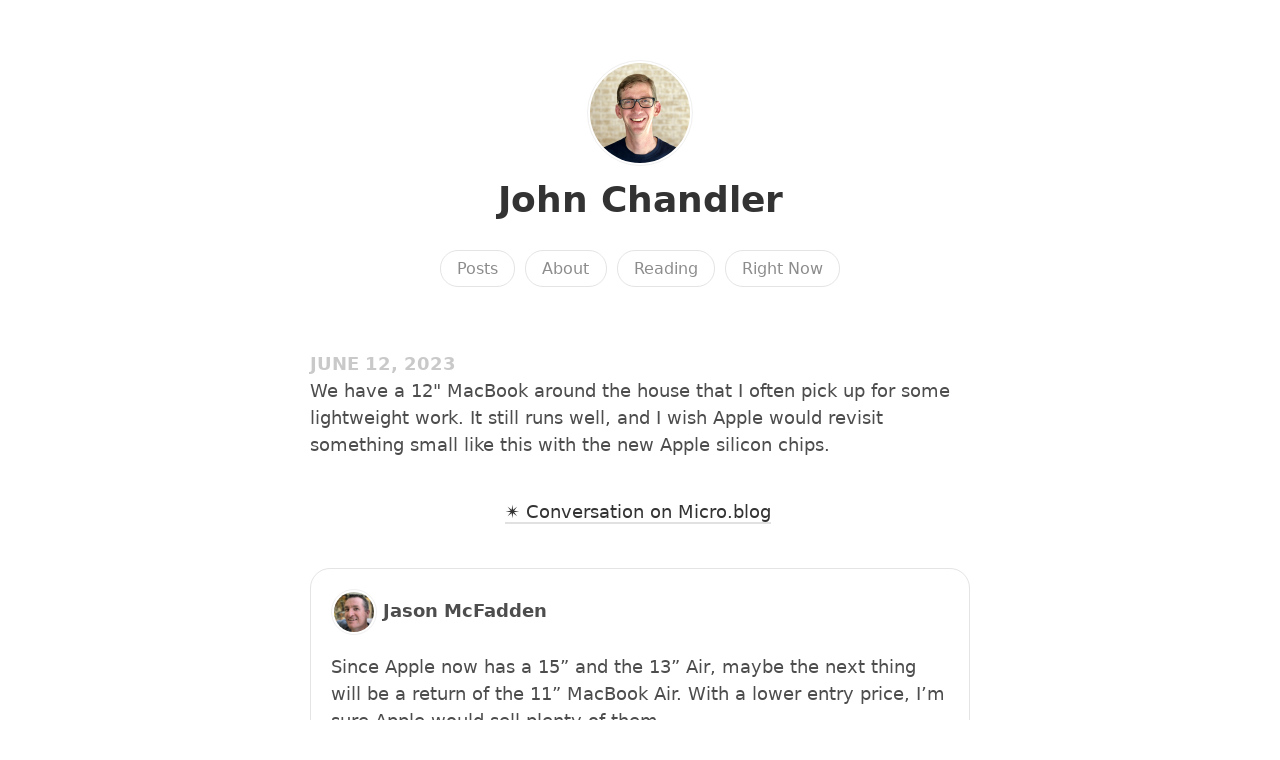

--- FILE ---
content_type: text/html; charset=utf-8
request_url: https://byjc.co/2023/06/12/we-have-a.html
body_size: 5022
content:
<!DOCTYPE html>
<html lang="en">

<head>
  <meta charset="utf-8">
  <meta http-equiv="X-UA-Compatible" content="IE=edge">
  <meta name="viewport" content="width=device-width, initial-scale=1.0">
  <meta name="twitter:card" content="summary">
    <meta name="twitter:title" content="John Chandler">
    <meta property="og:title" content="John Chandler">
  
  
    <meta name="twitter:description" content="We have a 12&quot; MacBook around the house that I often …">
    <meta name="og:description" content="We have a 12&quot; MacBook around the house that I often …">
    <meta name="description" content="We have a 12&quot; MacBook around the house that I often pick up for some lightweight work. It still runs well, and I wish Apple would revisit something small like this with the new Apple silicon chips."><meta name="twitter:image" content="https://avatars.micro.blog/avatars/2023/34/30.jpg">
<meta property="og:image" content="https://avatars.micro.blog/avatars/2023/34/30.jpg">
<title>We have a 12&quot; MacBook … | John Chandler</title>
  <link rel="canonical" href="https://byjc.co/2023/06/12/we-have-a.html">
  
    <link rel="stylesheet" href="/css/main.css?1765647215">
  
  <link rel="stylesheet" href="/css/all.min.css?1765647215">
  <link rel="alternate" href="https://byjc.co/feed.xml" type="application/rss+xml" title="John Chandler">
  <link rel="alternate" href="https://byjc.co/feed.json" type="application/json" title="John Chandler">




<link rel="me" href="https://micro.blog/johnchandler">


  <link rel="me" href="https://twitter.com/johnchandler">



  <link rel="me" href="https://github.com/johnchandler">



  <link rel="me" href="https://instagram.com/johnchandler">


<link rel="shortcut icon" href="https://micro.blog/johnchandler/favicon.png" type="image/x-icon">
<link rel="EditURI" type="application/rsd+xml" href="https://byjc.co/rsd.xml">
<link rel="authorization_endpoint" href="https://micro.blog/indieauth/auth">
<link rel="token_endpoint" href="https://micro.blog/indieauth/token">
<link rel="subscribe" href="https://micro.blog/users/follow">
<link rel="webmention" href="https://micro.blog/webmention">
<link rel="micropub" href="https://micro.blog/micropub">
<link rel="microsub" href="https://micro.blog/microsub">

<link rel="stylesheet" href="/custom.css?1765647215">


  <link rel="stylesheet" href="/css/bookshelf.css?v=0">



  <script async defer data-domain="byjc.co" src="https://plausible.io/js/plausible.js"></script>

  



</head>


<body>
  <header class="site-header">
	
	<a href="/"><img src="https://avatars.micro.blog/avatars/2023/34/30.jpg" alt="John Chandler Profile Photo" class="profile_photo u-photo" width="80" height="80"></a>
	
	
	<h1><a class="site-title p-name u-url" href="/">John Chandler</a></h1>
	
	
	
	<nav class="site-nav">
		<ul>
			<li><a class="page-link" href="/">Posts</a></li>
			
			
			
			<li><a class="page-link About" href="/about/">About</a></li>
			
			
			
			<li><a class="page-link Reading" href="/reading/">Reading</a></li>
			
			
			
			<li><a class="page-link Right Now" href="/right-now/">Right Now</a></li>
			
			
			
		</ul>
	</nav>
	
</header>


  <div class="page-content">
    <div class="wrapper">
      
<div class="post h-entry ">

  

  <header class="post-header">

    
    <div class="post-date-wrapper">
    <time class="dt-published" datetime="2023-06-12T08:51:01-07:00">June 12, 2023</time>
    </div>
    
    
  </header>

  <article class="post-content e-content without-title">
    <p>We have a 12&quot; MacBook around the house that I often pick up for some lightweight work. It still runs well, and I wish Apple would revisit something small like this with the new Apple silicon chips.</p>

  </article>

  

</div>

<div class="content-meta">





<ul class="reply-buttons">
  
  
  
  <li>




<a href="https://micro.blog/johnchandler" class="conversation-on-mb conversation-on-mb-fallback">✴️ Also on Micro.blog</a>
<script module>
  const conversationLink = document.querySelector('.conversation-on-mb');
  const currentPageURLEncoded = encodeURIComponent('https:\/\/byjc.co\/2023\/06\/12\/we-have-a.html');

  fetch('https://micro.blog/conversation.js?format=jsonfeed&url=' + currentPageURLEncoded)
  .then(response => response.json())
  .then(conversation => {
    conversationLink.setAttribute('href', conversation.home_page_url);
    conversationLink.innerHTML = '✴️ Conversation on Micro.blog';
    conversationLink.classList.remove('conversation-on-mb-fallback');
  });
</script>
</li>
  
  
  
</ul>
  
</div>



<div class="comments">

<script type="text/javascript" src="https://micro.blog/conversation.js?url=https%3a%2f%2fbyjc.co%2f2023%2f06%2f12%2fwe-have-a.html"></script>

</div>




    </div>
    
  </div>
  <footer class="site-footer">

  <div class="wrapper">
    
    <p class="custom_footer"></p>
    
    <p class="attribution custom_footer">Hosted by <a href="https://micro.blog">Micro.blog</a>. Powered by <a href="https://sumo.micro.blog">Sumo Theme</a>. Designed with <span class="red">♥</span> by <a href="https://www.mattlangford.com">Matt Langford</a>.</p>
  </div>

</footer>


  

  
</body>
</html>


--- FILE ---
content_type: text/css; charset=utf-8
request_url: https://byjc.co/css/main.css?1765647215
body_size: 13032
content:
:root {
	--page-background: ;
	--main-text: #4d4d4d;
	--main-link: #333333;
	--main-link-hover: #000000;
	--main-link-border: #e1e1e1;
	--main-link-border-hover: #000000;
	--profile-border: #f0f0f0;
	--navigation-button-border: #e4e4e4;
	--navigation-button-background: ;
	--navigation-button-border-hover: #000000;
	--navigation-button-background-hover: #000000;
	--navigation-text: #8c8c8c;
	--navigation-text-hover: #f0f0f0;
	--heading-color: #000000;
	--button-border: #e4e4e4;
	--button-background: ;
	--button-border-hover: #000000;
	--button-background-hover: #000000;
	--button-text: #8c8c8c;
	--button-text-hover: #f0f0f0;
	--hr: #f0f0f0;
	--blockquote-border: #000000;
	--blockquote-background: ;
	--blockquote-text: #4d4d4d;
	--code-border: #e4e4e4;
	--code-background: #fafafa;
	--pre-border: #e4e4e4;
	--pre-background: ;
	--note: #FFF9C4;
	--alert: #FAD2D2;
	--aside: #F5F5F5;
	--callout: #DDEBF7;
	--conversation-background: ;
	--comment-border: #e4e4e4;
	--footnotes: #8c8c8c;
	--footnote-super: #000000;
	--page-fold: #F5F5F5;
	--video-placeholder: #fafafa;
	--comment-form-background-color: #fafafa;
	--comment-form-border-color: #fafafa;
	--shared-note: #FFF9C4;
	--red-text: #ff0000;
	--highlight: #FFFF00;
}

/* Font stacks */
:root {
	--font_system_ui: system-ui, sans-serif;
	--font_transitional: Charter, 'Bitstream Charter', 'Sitka Text', Cambria, serif;
	--font_old_style: 'Iowan Old Style', 'Palatino Linotype', 'URW Palladio L', P052, serif;
	--font_humanist: Seravek, 'Gill Sans Nova', Ubuntu, Calibri, 'DejaVu Sans', source-sans-pro, sans-serif;
	--font_geometric_humanist: Avenir, Montserrat, Corbel, 'URW Gothic', source-sans-pro, sans-serif;
	--font_classical_humanist: Optima, Candara, 'Noto Sans', source-sans-pro, sans-serif;
	--font_neo_grotesque: Inter, Roboto, 'Helvetica Neue', 'Arial Nova', 'Nimbus Sans', Arial, sans-serif;
	--font_monospace_slab_serif: 'Nimbus Mono PS', 'Courier New', monospace;
	--font_monospace_code: ui-monospace, 'Cascadia Code', 'Source Code Pro', Menlo, Consolas, 'DejaVu Sans Mono', monospace;
	--font_industrial: Bahnschrift, 'DIN Alternate', 'Franklin Gothic Medium', 'Nimbus Sans Narrow', sans-serif-condensed, sans-serif;
	--font_rounded_sans: ui-rounded, 'Hiragino Maru Gothic ProN', Quicksand, Comfortaa, Manjari, 'Arial Rounded MT', 'Arial Rounded MT Bold', Calibri, source-sans-pro, sans-serif;
	--font_slab_serif: Rockwell, 'Rockwell Nova', 'Roboto Slab', 'DejaVu Serif', 'Sitka Small', serif;
	--font_antique: Superclarendon, 'Bookman Old Style', 'URW Bookman', 'URW Bookman L', 'Georgia Pro', Georgia, serif;
	--font_didone: Didot, 'Bodoni MT', 'Noto Serif Display', 'URW Palladio L', P052, Sylfaen, serif;
	--font_handwritten: 'Segoe Print', 'Bradley Hand', Chilanka, TSCu_Comic, casual, cursive;
}


html {
	background-color: var(--page-background);
}

body {
	font-family: var(--font_system_ui);
	color: var(--main-text);
	-webkit-font-smoothing: antialiased;
	line-height: 1.5;
	margin: 0;
	font-size: 18px;
}

.site-header {
	margin-top: 60px;
	margin-bottom: 60px;
	text-align: center;
	padding: 0 20px;
}

.site-header a {
	text-decoration: none;
	border-bottom: none;
}

.site-header .profile_photo {
	border-radius: 100%;
	text-align: center;
	padding: 2px;
	border: 1px solid var(--profile-border);
	transition: transform 0.3s ease-in-out;
	width: 100px;
	height: auto;
}

.site-header .profile_photo:hover {
	transform: scale(1.25);
}

.site-header h1 {
	margin: 0;
}

.site-header nav ul {
	list-style-type: none;
	padding: 0;
}

.site-header nav ul li {
	display: inline;
	margin: 0 2px;
	line-height: 2.5;
	white-space: nowrap;
}

.site-header nav a {
	border: 1px solid var(--navigation-button-border);
	background-color: var(--navigation-button-background);
	color: var(--navigation-text);
	border-radius: 20px;
	padding: 0.5em 1em;
	font-size: 0.9em;
	font-weight: 500;
	transition: all 0.1s ease-in;
}

.site-header nav a:hover {
	border-color: var(--navigation-button-border-hover);
	background-color: var(--navigation-button-background-hover);
	color: var(--navigation-text-hover);
}

.site-header p, .page, .post-content, .post-preview, .post, .archive, .comments, .content-meta, .page-fold-content, footer {
	max-width: 700px;
	margin: 0 auto;
}

.page-content p, .page-content h1, .page-content h2, .page-content h3, .page-content h4, .page-content h5, .page-content h6, .page-content pre, .page-content blockquote, .page-content .post-date-wrapper, .page-content .reply-to, .microblog_conversation, .custom_footer, .page-content ul.bookshelf.bookshelf, .page-content .category-list, .site-nav, .quoteback-container, .gist, .tinylytics_countries {
	padding-left: 20px;
	padding-right: 20px;
}

.page-content ul, .page-content ol, .page-content dl {
	max-width: 680px;
	padding-left: 50px;
	padding-right: 20px;
}

.page-content .category-list {
	margin-top: 20px;
}

.page-content ul.bookshelf.bookshelf {
	padding-top: 20px;
}

.page-content li {
	margin-top: 15px;
	margin-bottom: 15px;
}

.page-content p {
	margin-top: 1em;
	margin-bottom: 1em;
}

.page-content img, .page-content video {
	display: block;
	width: 100%;
	max-width: 710px;
	padding-left: 0;
	height: auto;
	margin: 0 auto;
	margin-bottom: 20px;
}

.page-content h1 {
	font-size: 2em;
}

.page-content h1.category-title, .page-content h1.replies-title {
	margin-bottom: 50px;
}

.page-content h1.post-title {
	margin: 0 auto;
}

.page-content h1.post-title a {
	border: none;
	transition: border 0.1s ease-in;
}

.page-content h1.post-title a:hover {
	border-bottom: 2px solid var(--main-link-border-hover);
}

.page-content h1, .page-content h2, .page-content h3, .page-content h4, .page-content h5, .page-content h6 {
	margin-top: 1em;
	line-height: 1.3;
	color: var(--heading-color);
}

a {
	color: var(--main-link);
	text-decoration: none;
	border-bottom: 2px solid var(--main-link-border);
	transition: border-color 0.1s ease-in;
}

a:hover {
	border-color: var(--main-link-border-hover);
	color: var(--main-link);
}

.post-content a, .e-content a {
  word-break: break-word;
  overflow-wrap: break-word;
}

.without-title p:first-of-type {
	margin-top: 0;
}

hr {
	margin-top: 3em;
	margin-bottom: 3em;
	background-color: var(--hr);
	border: none;
	width: 60%;
	max-width: 400px;
	height: 5px;
	border-radius: 20px;
}

hr.article-break {
	width: auto;
	max-width: 100%;
	height: 1px;
	background-color: var(--hr);
	margin-top: 3em;
	margin-bottom: 3em;
	display: block;
	border: none;
}

a.post-date, .post-date-wrapper > time, .microblog_time a {
	opacity: 0.3;
	transition: opacity 0.1s ease-in;
	text-transform: uppercase;
	font-weight: 700;
	border: none;
}

a.post-date:hover, .microblog_time a:hover  {
	opacity: 1;
}

a.post-date:hover::after {
	content: " ∞";
}

a.read-more {
	border: none;
}

.post {
	margin-bottom: 2em;
}

h2.post-title {
	color: var(--main-link);
	margin-top: 0;
}

h2.post-title a {
	text-decoration: none;
	color: var(--main-link);
	border: none;
}

h2.post-title a:hover {
	border: none;
}

blockquote {
	border-left: 8px solid var(--blockquote-border);
	background-color: var(--blockquote-background);
	color: var(--blockquote-text);
	font-size: 0.95em;
	padding-top: 5px;
	padding-bottom: 5px;
	margin-left: 0;
}

.page-content blockquote p {
	padding-left: 0;
}

.page-content blockquote p:first-of-type {
	margin-top: 0;
}

.page-content blockquote p:last-of-type {
	margin-bottom: 0;
}

blockquote cite {
	display: block;
	font-weight: bold;
	margin-top: 1em;
}

blockquote.large {
	font-size: 2em;
}

p.note, p.alert, p.aside, p.callout, aside {
	padding-top: 10px;
	padding-bottom: 10px;
}

p.note {
	background-color: var(--note);
}

p.alert {
	background-color: var(--alert);
}

p.aside, aside {
	background-color: var(--aside);
}

p.callout {
	background-color: var(--callout);
}

p code, li code, span.tinylytics_hits, span.tinylytics_uptime {
	background-color: var(--code-background);
	border: 1px solid var(--code-border);
	padding-left: 0.5em;
	padding-right: 0.5em;
	font-size: 0.85em;
	border-radius: 1em;
}


pre {
	background-color: var(--pre-background);
	border-top: 1px solid var(--pre-border);
	border-bottom: 1px solid var(--pre-border);
	white-space: pre-wrap;
	padding-top: 1em;
	padding-bottom: 1em;
	font-size: 0.95em;
}

.post-nav {
	text-align: center;
}

.post-nav a {
	border: none;
}

a.button, button, .conversation-on-mb, .reply-on-mastodon, .reply-by-email, input:is([type="button"]), [type="submit"], [type="reset"]:disabled, input[type=search], input[type=email], input[type=text] {
	border: 1px solid var(--button-border);
	background-color: var(--button-background);
	color: var(--button-text);
	border-radius: 20px;
	padding: 0.5em 1em;
	font-size: 0.9em;
	font-weight: 500;
	cursor: pointer;
	transition: all 0.1s ease-in;
	margin: 3px 0;
	white-space: nowrap;
	line-height: 2.66em;
}

a.button:hover, button:hover, .conversation-on-mb:hover, .reply-on-mastodon:hover, .reply-by-email:hover, input:is([type="button"]):hover, [type="submit"]:hover, [type="reset"]:disabled:hover {
	border-color: var(--button-border-hover);
	background-color: var(--button-background-hover);
	color: var(--button-text-hover);
}

input[type="search"]::-webkit-search-cancel-button {
  -webkit-appearance: none;
}

button.did_select {
	background-color: var(--button-background-hover);
	cursor: not-allowed;
	color: var(--button-text-hover);
}

.page-content p:has(video), .page-content p:has(iframe) {
	padding-left: 0;
	padding-right: 0;
}

.footnotes {
	font-size: 0.85em;
	color: var(--footnotes);
}

a.footnote-ref {
	color: var(--footnote-super);
	border: none;
}

.footnotes a.footnote-backref {
	border: none;
}

ul.reply-buttons, ul.post-tags {
	list-style-type: none;
	padding-left: 20px;
	padding-right: 20px;
	text-align: center;
}

ul.post-tags {
	opacity: 0.8;
	font-size: 0.8em;
	margin-bottom: 50px;
}

ul.post-tags:before {
	content: "Filed as: ";
	font-weight: bold;
}

ul.reply-buttons li, ul.post-tags li {
	display: inline;
	margin-right: 0.2em;
	line-height: 2em;
	white-space: no-wrap;
}

.reply-to {
	font-weight: 700;
}

footer {
	text-align: center;
	margin-top: 100px;
	margin-bottom: 100px;
	opacity: 0.8;
	font-size: 0.8em;
	padding: 0 20px;
}

footer i {
	font-size: x-large;
	padding-right: 5px;
	padding-left: 5px;
}

footer a:has(i), footer a:has(i):hover {
	border: none;
}

.page-content p img {
	width: calc(100% + 40px);
	height: auto;
	margin: 0 -20px;
	margin-bottom: 20px;
}

.page-fold {
	background-color: var(--page-fold);
	padding-top: 30px;
	padding-bottom: 30px;
	margin-top: 40px;
	margin-bottom: 40px;
	text-align: center;
	margin-left: calc(-50vw + 50%);
	margin-right: calc(-50vw + 50%);
}

.page-fold-content h1, .page-fold-content h2, .page-fold-content h3, .page-fold-content h4, .page-fold-content h5, .page-fold-content h6 {
	margin-top: 0;
}

.red {
	color: var(--red-text);
}

figure {
	margin: 0;
}

figcaption {
	text-align: center;
	font-style: italic;
}

table {
	margin: 0 auto;
}

highlight {
	background-color: var(--highlight);
}

/* MAKES VIDEO EMBEDS THAT DON'T USE IFRAME RESPONSIVE. DOES NOT WORK WITH YOUTUBE. */
video {
	width: 100% !important;
	height: auto !important;
	background: var(--video-placeholder);
}

/* PHOTOS GRID CONTAINER FIXES */

.photos-grid-container a, .photos-grid a {
	border: none;
}

img.photos-grid-item {
	border-radius: 0 !important;
}

/* MICROBLOG CONVERSATION */

.microblog_conversation {
	background: var(--conversation-background);
	padding-top: 20px;
}

.microblog_post {
	border: 1px solid var(--comment-border);
	padding: 20px;
	border-radius: 20px;
	margin-bottom: 20px;
}

.microblog_conversation img.microblog_avatar {
	display: initial;
	padding: 2px;
	border: 1px solid var(--profile-border);
	border-radius: 100%;
	max-width: 40px !important;
	width: 40px;
	vertical-align: middle;
	margin-bottom: 0;
}

.microblog_user {
	font-weight: 700;
}

.microblog_text p {
	padding: 0;
}

p.microblog_reply_textarea, p.microblog_reply_button, p.microblog_reply_signin {
	padding-left: 0;
	padding-right: 0;
}

p.microblog_reply_signin {
	font-weight: 700;
}

.microblog_time {
	font-size: 0.8em;
}

.microblog_reply_textarea textarea {
	border: 1px solid var(--comment-border);
	border-radius: 20px;
	padding: 20px;
	width: calc(100% - 40px);
	resize: none;
}

form.microblog_reply_form {
	background-color: var(--comment-form-background-color);
	border: 1px solid var(--comment-form-border-color);
	padding: 10px 20px;
	border-radius: 20px;
}

/* QUOTEBACK EMBEDS */
quoteback-component {
	display: block;
	padding-left: 20px;
	padding-right: 20px;
}

/* Tinylytics */

.tinylytics_webring {
	align-items: center;
	display: flex;
	flex-direction: row;
	gap: 3px;
	justify-content: center;
	margin-bottom: 5px;
}

a.tinylytics_webring {
	text-decoration: none;
	border: none;
}

.tinylytics_webring_avatar {
	width: auto;
	height: 1.75em;
	border-radius: 100%;
}

.tinylytics_countries {
	display: block;
	font-size: 1.2em;
}

/* PRIVATE NOTES */
.microblog_shared_note {
	background-color: var(--shared-note);
	text-align: center;
	padding: 20px;
}

/* ATTEMPT TO MAKE YOUTUBE EMBED BETTER */

iframe {
	max-width: 100%;
	width: 700px;
	max-width: 100%;
	height: auto;
	aspect-ratio: 16 / 9;
}


--- FILE ---
content_type: text/css; charset=utf-8
request_url: https://byjc.co/custom.css?1765647215
body_size: 186
content:
.btn {
display: block;
background-color: #b3bec8;
color: #fff;
padding: 8px 12px;
border-radius: 6px;
text-align: center;
max-width: 360px;
margin: 0 auto 8px;
border: none;
}

.btn:hover {
background-color: #6c8495;
color: #fff;
box-shadow: none;
}

.about-cols {
display: grid;
grid-template-columns: 4fr 3fr;
grid-gap: 40px;
}
.page-content .left p:first-of-type {
margin-top: 0;
}

@media screen and (max-width: 699px) {
.about-cols {
display: block;
}

}


--- FILE ---
content_type: application/javascript;charset=utf-8
request_url: https://micro.blog/conversation.js?url=https%3a%2f%2fbyjc.co%2f2023%2f06%2f12%2fwe-have-a.html
body_size: 1685
content:
document.write('<div class="microblog_conversation">');

document.write('	<div class="microblog_post">');
document.write('		<div class="microblog_user">');
document.write('			<img class="microblog_avatar" src="https://avatars.micro.blog/avatars/2025/39/53629.jpg" width="20" height="20" style="max-width: 20px;" />');
document.write('			<span class="microblog_fullname">Jason McFadden</span>');
document.write('		</div>');
document.write('		<div class="microblog_text">');	
document.write('			<p> Since Apple now has a 15” and the 13” Air, maybe the next thing will be a return of the 11” MacBook Air. With a lower entry price, I’m sure Apple would sell plenty of them.</p>');
document.write('		</div>');
document.write('		<div class="microblog_time">');
document.write('			<a href="https://micro.blog/jasonmcfadden/19865183">2023-06-12 09:52</a>');
document.write('		</div>');
document.write('	</div>');
document.write('	<div class="microblog_post">');
document.write('		<div class="microblog_user">');
document.write('			<img class="microblog_avatar" src="https://avatars.micro.blog/avatars/2023/03/4721.jpg" width="20" height="20" style="max-width: 20px;" />');
document.write('			<span class="microblog_fullname">Duncan Moran</span>');
document.write('		</div>');
document.write('		<div class="microblog_text">');	
document.write('			<p>  It is called  iPad Pro - from which I send this and do all my lightweight work.</p>');
document.write('		</div>');
document.write('		<div class="microblog_time">');
document.write('			<a href="https://micro.blog/Dunk/19882394">2023-06-13 00:11</a>');
document.write('		</div>');
document.write('	</div>');


document.write('</div>');
